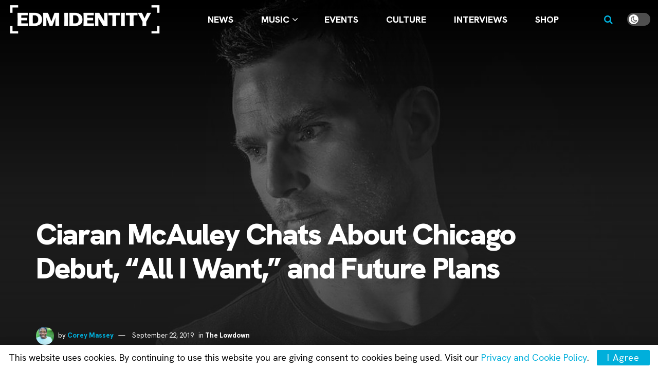

--- FILE ---
content_type: text/html; charset=utf-8
request_url: https://app.hive.co/jssdk/iframe-helper/?initEventId=HIVE_SDK-p583al2bsr&signedLoginToken=&sdkHostPageUrl=https%3A%2F%2Fedmidentity.com%2F2019%2F09%2F22%2Fciaran-mcauley-chicago-interview%2F&scriptSrc=https%3A%2F%2Fcdn-prod.hive.co%2Fstatic%2Fjs%2Fsdk-loader.js%3Fr%3D29494958&identifier=133661&identifierType=hiveTourId
body_size: 820
content:



<!DOCTYPE html>
<html>
  <head>


<script>
  
  window.sentryOnLoad = function () {
    Sentry.init({
      dsn: "https://ce4759d7cc06c3af7f2eec7f6f6ea779@o4505477983830016.ingest.us.sentry.io/4506537207332864",
      release: "dd4d25089e8c0621e3525a38e3392632ec7290c2",
      integrations: [
        Sentry.browserTracingIntegration(),
        Sentry.replayIntegration({ maskAllText: false, blockAllMedia: false }),
      ],
      sampleRate: 0.01,
      tracesSampleRate: 0,
      replaysSessionSampleRate: 0,
      replaysOnErrorSampleRate: 0.05,
      environment: "production",
    });

    
  };
</script>
<script
  src="https://js.sentry-cdn.com/ce4759d7cc06c3af7f2eec7f6f6ea779.min.js"
  crossorigin="anonymous"
></script>

</head>
  <body>
    <script>
      // Load FB JS SDK async
      window.fbAsyncInit = function() {
        FB.init({
          version    : 'v22.0',
          appId      : '579120958808795',
          cookie     : true, // enable cookies to allow the server to access the session
          xfbml      : true  // parse XFBML
        });
      };

      // Load FB JS SDK async
      (function(d){
       var js, id = 'facebook-jssdk', ref = d.getElementsByTagName('script')[0];
       if (d.getElementById(id)) {return;}
       js = d.createElement('script'); js.id = id; js.async = true;
       js.src = "//connect.facebook.net/en_US/all.js";
       ref.parentNode.insertBefore(js, ref);
       }(document));
    </script>
    <script type="text/javascript"
            crossorigin="anonymous"
            src="https://ajax.googleapis.com/ajax/libs/jquery/1.10.2/jquery.min.js"></script>
    
    <script id="iframe-helper-js"
            type="text/javascript"
            src="https://cdn-prod.hive.co/static/bundles/sdk-iframe.ebd0eb157ef9.js"
            data-tour-id="133661"
            data-sdk-host-page-url="https://edmidentity.com/2019/09/22/ciaran-mcauley-chicago-interview/"
            data-init-event-id="HIVE_SDK-p583al2bsr"
            
            ></script>
    
  </body>
</html>


--- FILE ---
content_type: text/html; charset=utf-8
request_url: https://www.google.com/recaptcha/api2/aframe
body_size: 246
content:
<!DOCTYPE HTML><html><head><meta http-equiv="content-type" content="text/html; charset=UTF-8"></head><body><script nonce="cybc2hNJANIxcyNA20MJgw">/** Anti-fraud and anti-abuse applications only. See google.com/recaptcha */ try{var clients={'sodar':'https://pagead2.googlesyndication.com/pagead/sodar?'};window.addEventListener("message",function(a){try{if(a.source===window.parent){var b=JSON.parse(a.data);var c=clients[b['id']];if(c){var d=document.createElement('img');d.src=c+b['params']+'&rc='+(localStorage.getItem("rc::a")?sessionStorage.getItem("rc::b"):"");window.document.body.appendChild(d);sessionStorage.setItem("rc::e",parseInt(sessionStorage.getItem("rc::e")||0)+1);localStorage.setItem("rc::h",'1769697557714');}}}catch(b){}});window.parent.postMessage("_grecaptcha_ready", "*");}catch(b){}</script></body></html>